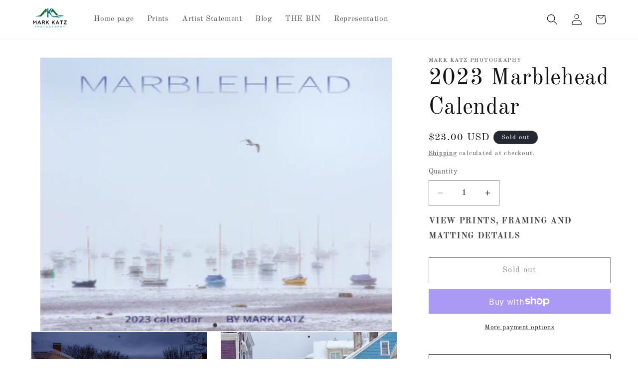

--- FILE ---
content_type: text/javascript
request_url: https://www.markkatzphotography.com/cdn/shop/t/16/assets/custom-quote.js?v=118110243638401368041760132193
body_size: -44
content:
(function(){let mount=document.getElementById("custom-quote-mount");function ensureMount(){if(mount&&document.body.contains(mount))return mount;const host=document.querySelector('section[id^="MainProduct"], .product__info-wrapper, .product')||document.body;return mount=document.createElement("div"),mount.id="custom-quote-mount",mount.hidden=!0,host.appendChild(mount),mount}async function loadSection(){const target=ensureMount();if(target.dataset.loaded==="true")return target;const url=`${location.pathname}?section_id=product-custom-quote`,res=await fetch(url,{credentials:"same-origin"});if(!res.ok)throw new Error("Failed to load custom quote section");target.innerHTML=await res.text(),target.hidden=!1,target.dataset.loaded="true",target.scrollIntoView({behavior:"smooth",block:"start"});const first=target.querySelector("input,textarea,select,button");return first&&first.focus(),target}document.addEventListener("click",async e=>{const btn=e.target.closest("[data-load-quote]");if(btn){e.preventDefault(),btn.setAttribute("aria-busy","true");try{await loadSection()}catch(err){console.error(err),alert("Sorry\u2014couldn\u2019t load the form.")}finally{btn.removeAttribute("aria-busy")}}})})();
//# sourceMappingURL=/cdn/shop/t/16/assets/custom-quote.js.map?v=118110243638401368041760132193
